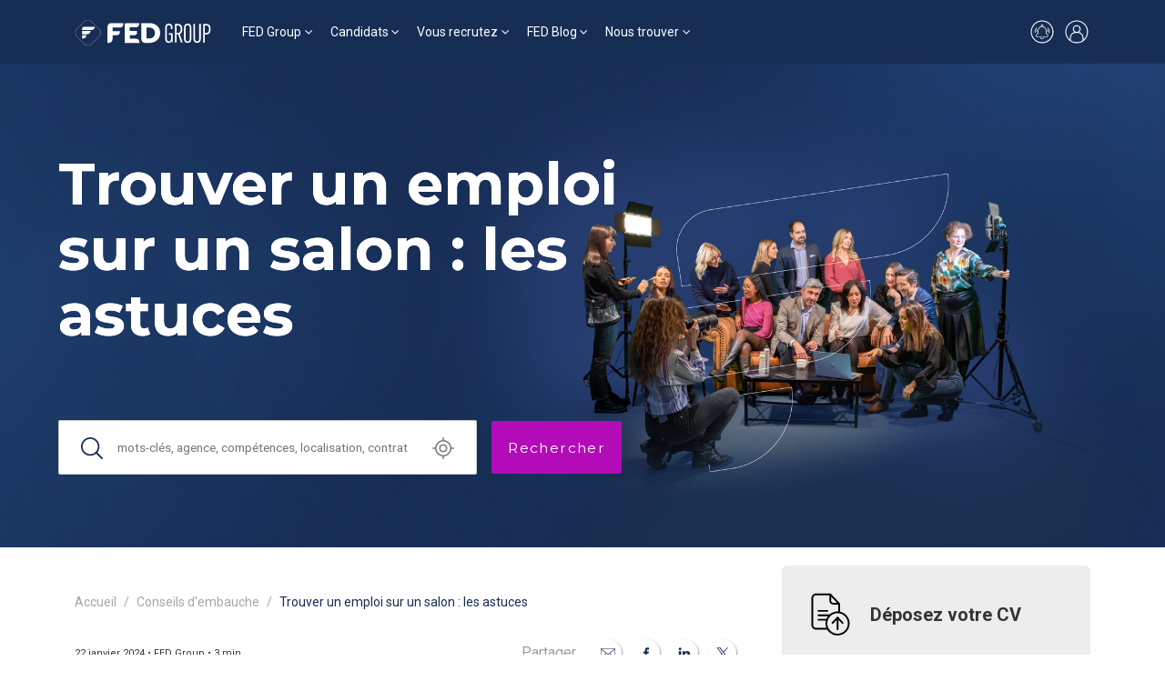

--- FILE ---
content_type: text/html; charset=utf-8
request_url: https://www.fed-group.fr/fed-group/conseils-embauche/trouver-un-emploi-sur-un-salon-les-astuces
body_size: 57326
content:
<!DOCTYPE html>
<html lang='fr'>
<head>
<meta content='gavX4u8RTcDFOAXO89q7Wc6198t9JiwEEpdCkuBreO8' name='google-site-verification'>
<meta content='text/html; charset=UTF-8' http-equiv='Content-Type'>
<meta content='width=device-width,initial-scale=1' name='viewport'>
<meta name="csrf-param" content="authenticity_token" />
<meta name="csrf-token" content="rU1brFrBjtlRhM-ihqNGcWlkqdQIBuedtbacO6JTRremek413rkMFBIJa9NTsI3nyttQVwO_6iNL1C90iJP0uw" />

<link href='https://fonts.googleapis.com' rel='preconnect'>
<link crossorigin='' href='https://fonts.gstatic.com' rel='preconnect'>
<link href='https://fonts.googleapis.com/css2?family=Montserrat:wght@100;300;400;500;600;700&amp;family=Roboto:wght@100;300;400;500;700&amp;display=swap' rel='stylesheet'>
<link rel="stylesheet" href="/assets/front-c7e96456a57255e2d3480e2841f01766e4e811f615c0b7dfdc125f6275d9af79.css" data-turbo-track="reload" />
<script src="/assets/front-d4091a92d2976aa49d46f0f738041e0458441f1472a331316155b3a66bb46879.js" data-turbo-track="reload" defer="defer"></script>
<link href='https://cdn.jsdelivr.net/npm/tom-select@2.3.1/dist/css/tom-select.bootstrap4.css' rel='stylesheet'>

<title>Trouver un emploi sur un salon : les astuces - Fed Construction</title>
<meta name="description" content="Quels sont les conseils à suivre pour trouver un emploi lors d’un salon ? Comment se mettre en valeur sans en faire trop ? - Fed Construction">
<link href='https://www.fed-group.fr/fed-group/conseils-embauche/trouver-un-emploi-sur-un-salon-les-astuces' rel='canonical'><meta content='' property='og:title'><meta content='' property='og:description'>
<meta content='' property='og:type'>
<meta content='https://www.fed-group.fr/fed-group/conseils-embauche/trouver-un-emploi-sur-un-salon-les-astuces' property='og:url'>
<meta content='' property='og:image'>
<meta content='' property='og:site_name'>

<link rel="icon" type="image/x-icon" href="/assets/favicon-70ec311c42cef15ca9e83f507415066db80cd6d111ec96d2345735de05c3d6d9.png" />

<script>
  window.recaptchaApiKey = "6Lcf92IqAAAAAK9-WwxzeceSQABZPOAbdUenKijI";
  
  (function(w,d,s, l, i) {
    w[l]=w[l]||[]
    w[l].push({'gtm.start': new Date().getTime(), event: 'gtm.js'});
    var f=d.getElementsByTagName(s)[0], j=d.createElement(s), dl=l!='dataLayer'?'&l='+l:'';
    j.async=true;j.src='https://www.googletagmanager.com/gtm.js?id='+i+dl;
    f.parentNode.insertBefore(j,f);
  })(window, document, 'script', 'dataLayer', "GTM-PJQCXRBV")
  
  piAId = '300162';
  piCId = '175096';
  piHostname = 'pi.pardot.com';
  
  function addPardot() {
    if (!document.getElementById('pardot')) {
      var s = document.createElement('script');
      s.id = 'pardot';
      s.type = 'text/javascript';
      s.src = ('https:' == document.location.protocol ? 'https://pi' : 'http://cdn') + '.pardot.com/pd.js';
      var c = document.getElementsByTagName('script')[0];
      c.parentNode.insertBefore(s, c);
    }
  }
  
  function removePardot() {
    document.querySelectorAll('script[src*="pardot.com"]').forEach(function (node) { node.remove(); });
    document.querySelectorAll('script[src*="recrutement.co"]').forEach(function (node) { node.remove(); });
  }
  
  window._axcb = window._axcb || [];
  window._axcb.push(function(axeptio) {
    axeptio.on('cookies:complete', function(choices) {
      choices.pardot ? addPardot() : removePardot();
    });
  });
  
  document.addEventListener('turbo:load', function() {
    if (axeptioSDK && axeptioSDK.userPreferencesManager.choices.pardot) {
      addPardot();
    }
  })
  
  // Keep Axeptio widget after navigation
  const axeptioInterval = window.setInterval(function () {
    if (document.querySelector('[src="https://static.axept.io/sdk.js"]')) {
      document.querySelector('[src="https://static.axept.io/sdk.js"]').setAttribute('data-turbo-track', 'reload')
      window.clearInterval(axeptioInterval)
    }
  }, 500)
</script>

</head>
<script>
  document.addEventListener('turbo:load', function() {
    document.querySelectorAll('.social_network').forEach(function(link) {
      link.addEventListener('click', function(event) {
      var gaScript = document.createElement('script');
      gaScript.innerHTML = `
        window.dataLayer = window.dataLayer || [];
        dataLayer.push({
          event: 'click_rs',
        });
      `;
      document.head.appendChild(gaScript);
      });
    });
    window.dataLayer = window.dataLayer || []
      dataLayer.push({
      event: 'profil',
      user: {
        profil: "lead"
      }
    });
  });
</script>

<body class='actualities show actualities' id='body'>
<script>
  window.dataLayer = window.dataLayer || []
    dataLayer.push({
    event: 'general',
    page_type: "Groupe FED"
  });
</script>
<script defer src='https://fed.intconv.kmblabs.com/app.js.gz'></script>
<link href='https://fed.intconv.kmblabs.com/app.css.gz' rel='stylesheet'>
<script type='application/ld+json'>
{"@context":"http://schema.org","@type":"Organization","name":"FED Group","url":"www.fed-group.fr","logo":"https://fedfrance-production.s3.eu-west-3.amazonaws.com/uploads/fed/brand/logo/77/logo-fed-group.svg","contactPoint":[{"@type":"ContactPoint","telephone":"01 40 82 74 60","contactType":"customer service"}],"sameAs":["https://www.linkedin.com/company/groupe-fed/"],"subOrganization":[{"@type":"Organization","name":"FED Business","url":"https://www.fed-group.fr/fed-business","logo":"https://fedfrance-production.s3.eu-west-3.amazonaws.com/uploads/fed/brand/logo/73/FED_BUSINESS_W.svg"},{"@type":"Organization","name":"FED Construction","url":"https://www.fed-group.fr/fed-construction","logo":"https://fedfrance-production.s3.eu-west-3.amazonaws.com/uploads/fed/brand/logo/63/FED_CONSTRUCTION_W.svg"},{"@type":"Organization","name":"FED Engineering","url":"https://www.fed-group.fr/fed-engineering","logo":"https://fedfrance-production.s3.eu-west-3.amazonaws.com/uploads/fed/brand/logo/67/FED_ENGEENERING_W.svg"},{"@type":"Organization","name":"FED Human","url":"https://www.fed-group.fr/fed-human","logo":"https://fedfrance-production.s3.eu-west-3.amazonaws.com/uploads/fed/brand/logo/69/FED_HUMAN_W.svg"},{"@type":"Organization","name":"FED Inside","url":"https://www.fed-group.fr/fed-inside","logo":"https://fedfrance-production.s3.eu-west-3.amazonaws.com/uploads/fed/brand/logo/64/FED_INSIDE_W.svg"},{"@type":"Organization","name":"FED Medical","url":"https://www.fed-group.fr/fed-medical","logo":"https://fedfrance-production.s3.eu-west-3.amazonaws.com/uploads/fed/brand/logo/70/FED_MEDICAL_W.svg"},{"@type":"Organization","name":"FED Office","url":"https://www.fed-group.fr/fed-office","logo":"https://fedfrance-production.s3.eu-west-3.amazonaws.com/uploads/fed/brand/logo/72/FED_OFFICE_W.svg"},{"@type":"Organization","name":"FED Real Estate","url":"https://www.fed-group.fr/fed-real-estate","logo":"https://fedfrance-production.s3.eu-west-3.amazonaws.com/uploads/fed/brand/logo/68/FED_REELESTATE_SIGN_W.png"},{"@type":"Organization","name":"FED Supply","url":"https://www.fed-group.fr/fed-supply","logo":"https://fedfrance-production.s3.eu-west-3.amazonaws.com/uploads/fed/brand/logo/65/FED_SUPPLY_W.svg"},{"@type":"Organization","name":"FED IT","url":"https://www.fed-group.fr/fed-it","logo":"https://fedfrance-production.s3.eu-west-3.amazonaws.com/uploads/fed/brand/logo/74/FED_IT_W.svg"},{"@type":"Organization","name":"FED Finance","url":"https://www.fed-group.fr/fed-finance","logo":"https://fedfrance-production.s3.eu-west-3.amazonaws.com/uploads/fed/brand/logo/66/FED_FINANCE_W.svg"},{"@type":"Organization","name":"FED Group","url":"https://www.fed-group.fr/fed-group","logo":"https://fedfrance-production.s3.eu-west-3.amazonaws.com/uploads/fed/brand/logo/77/logo-fed-group.svg"},{"@type":"Organization","name":"FED Legal","url":"https://www.fed-group.fr/fed-legal","logo":"https://fedfrance-production.s3.eu-west-3.amazonaws.com/uploads/fed/brand/logo/75/FED_LEGAL_W.svg"},{"@type":"Organization","name":"FED Transition","url":"https://www.fed-group.fr/fed-transition","logo":"https://fedfrance-production.s3.eu-west-3.amazonaws.com/uploads/fed/brand/logo/71/FED_TRANSITION_W.svg"}]}
</script>
<nav class='navbar navbar-expand-md z-3 header-navbar' style='background-color:#162d54'>
<div class='container-lg'>
<a class='navbar-brand me-0 me-md-2 me-lg-4 p-0' href='/'>
<img alt="logo" height="" width="" class="" style="width: 150px; height: 30px;" src="https://fedfrance-production.s3.eu-west-3.amazonaws.com/uploads/fed/brand/logo/77/header_logo-fed-group.svg" />
</a>
<div class='navbar-collapse d-none'>
<ul class='navbar-nav mb-2 mb-md-0' role='tablist'>
<li class='nav-item dropdown has-megamenu'>
<a class='nav-link dropdown-toggle' data-bs-toggle='dropdown' href='#'>FED Group</a>
<div class='dropdown-menu megamenu' role='menu'>
<div class='container-md'>
<div class='row'>
<div class='col-12 col-md-3'>
<span>L&#39;univers FED Group</span>
<ul class='navbar-nav important flex-column'>
<li class='nav-item'>
<a class='nav-link' href='https://www.fed-group.fr/qui-sommes-nous'>Qui sommes-nous ?</a>
</li>


<li class='nav-item'>
<a class='nav-link' href='https://www.fed-group.fr/nos-engagements'>Nos engagements, nos convictions</a>
</li>

<li class='nav-item'>
<a class='nav-link' href='https://www.fed-group.fr/rse-engagement'>Démarche RSE</a>
</li>


<li class='nav-item'>
<a class='nav-link' href='/contact'>
Nous contacter
</a>
</li>

<li class='nav-item'>
<a class='nav-link' href='/reseau-recruteurs-independants-fed'>
Salariés ou indépendants
</a>
</li>

</ul>
</div>
<div class='col-12 col-md-9'>
<span>Nos entités spécialisées FED Group</span>
<div class='row mt-1'>
<div class='col-8 col-md'>
<ul class='navbar-nav brands flex-column'>
<li class='nav-item'>
<a class='nav-link' href='/fed-business'>
<div class='brand-color' style='background-color: #007aff;'></div>
FED Business
</a>
</li>

<li class='nav-item'>
<a class='nav-link' href='/fed-construction'>
<div class='brand-color' style='background-color: #fca400;'></div>
FED Construction
</a>
</li>

<li class='nav-item'>
<a class='nav-link' href='/fed-engineering'>
<div class='brand-color' style='background-color: #00d3c7;'></div>
FED Engineering
</a>
</li>

<li class='nav-item'>
<a class='nav-link' href='/fed-human'>
<div class='brand-color' style='background-color: #3490a1;'></div>
FED Human
</a>
</li>

</ul>
</div>
<div class='col-8 col-md'>
<ul class='navbar-nav brands flex-column'>
<li class='nav-item'>
<a class='nav-link' href='/fed-medical'>
<div class='brand-color' style='background-color: #00b700;'></div>
FED Medical
</a>
</li>

<li class='nav-item'>
<a class='nav-link' href='/fed-office'>
<div class='brand-color' style='background-color: #f10054;'></div>
FED Office
</a>
</li>

<li class='nav-item'>
<a class='nav-link' href='/fed-supply'>
<div class='brand-color' style='background-color: #bc9367;'></div>
FED Supply
</a>
</li>

<li class='nav-item'>
<a class='nav-link' href='/fed-it'>
<div class='brand-color' style='background-color: #00ceff;'></div>
FED IT
</a>
</li>

</ul>
</div>
<div class='col-8 col-md'>
<ul class='navbar-nav brands flex-column'>
<li class='nav-item'>
<a class='nav-link' href='/fed-finance'>
<div class='brand-color' style='background-color: #86c800;'></div>
FED Finance
</a>
</li>

<li class='nav-item'>
<a class='nav-link' href='/fed-legal'>
<div class='brand-color' style='background-color: #bb005e;'></div>
FED Legal
</a>
</li>

</ul>
</div>
<div class='col-8 col-md'>
<ul class='navbar-nav brands flex-column'>
<li class='nav-item'>
<a class='nav-link' href='/fed-inside'>
<div class='brand-color' style='background-color: #ff0034;'></div>
FED Inside
</a>
</li>

<li class='nav-item'>
<a class='nav-link' href='/fed-transition'>
<div class='brand-color' style='background-color: #0087cc;'></div>
FED Transition
</a>
</li>

<li class='nav-item'>
<a class='nav-link' href='https://www.fedafrica.com/'>
<div class='brand-color' style='background-color: #FF8500;'></div>
FED Africa
</a>
</li>

</ul>
</div>
</div>
</div>
</div>
</div>

</div>
</li>
<li class='nav-item dropdown has-megamenu'>
<a class='nav-link dropdown-toggle' data-bs-toggle='dropdown' href='#'>Candidats</a>
<div class='dropdown-menu megamenu' role='menu'>
<div class='container-md'>
<div class='row'>
<div class='col-12 col-md-3'>
<span>Recherche d’emploi</span>
<ul class='navbar-nav important flex-column'>
<li class='nav-item'>
<a class='nav-link' href='/offres'>
Parcourez nos offres
</a>
</li>



<li class='nav-item'>
<a class='nav-link' href='/candidature-spontanee'>
Candidature spontanée
</a>
</li>

<li class='nav-item'>
<a class='nav-link' href='/reseau-recruteurs-independants-fed'>
Salariés ou indépendants
</a>
</li>

</ul>
</div>
<div class='col-12 col-md-3'>
<span>Nous rejoindre</span>
<ul class='navbar-nav important flex-column'>
<li class='nav-item'>
<a class='nav-link' href='/rejoindre-fed-group-salarie'>
Salariés
</a>
</li>

<li class='nav-item'>
<a class='nav-link' href='rejoindre-fed-group-consultant-independant'>
Consultants Indépendants
</a>
</li>

</ul>
</div>
<div class='col-12 col-md-3'>
<span>Interim</span>
<ul class='navbar-nav flex-column'>
<li class='nav-item'>
<a class='nav-link' href='https://www.fed-group.fr/process-fed-interimaire'>Process Fed / Intérimaires</a>
</li>

<li class='nav-item'>
<a class='nav-link' href='https://www.fed-group.fr/interimaire'>Je suis intérimaire</a>
</li>

</ul>
</div>
<div class='col-12 col-md-3'>
<a class="btn btn-outline-secondary" href="/fed-transition">Je suis manager de transition</a>
</div>
</div>
</div>

</div>
</li>
<li class='nav-item dropdown has-megamenu'>
<a class='nav-link dropdown-toggle' data-bs-toggle='dropdown' href='#'>Vous recrutez</a>
<div class='dropdown-menu megamenu' role='menu'>
<div class='container-md'>
<div class='row'>
<div class='col-12 col-md-3'>
<span>Trouvez un candidat</span>
<ul class='navbar-nav important flex-column'>
<li class='nav-item'>
<a class='nav-link' href='https://www.fed-group.fr/fed-group/notre-methodologie'>Process et méthode</a>
</li>



<li class='nav-item'>
<a class='nav-link' href='https://www.fed-group.fr/nos-outils'>Nos outils</a>
</li>

<li class='nav-item'>
<a class='nav-link' href='/nous-confier-un-poste'>
Nous confier un poste
</a>
</li>

</ul>
</div>
<div class='col-12 col-md-3'>
<span>Interim</span>
<ul class='navbar-nav flex-column'>
<li class='nav-item'>
<a class='nav-link' href='https://www.fed-group.fr/process-fed-interim'>Process Fed / Recruteurs</a>
</li>

<li class='nav-item'>
<a class='nav-link' href='https://www.fed-group.fr/interim'>Je recrute en intérim</a>
</li>

</ul>
</div>
<div class='col-12 col-md-6'>
<a class="btn btn-outline-secondary mb-4" href="/nous-confier-un-poste">Je recherche un manager de transition</a>
<br>
<a class="btn btn-outline-secondary" href="/nous-confier-un-poste">Je souhaite accueillir un recruteur RPO</a>
</div>
</div>
</div>

</div>
</li>
<li class='nav-item dropdown has-megamenu'>
<a class='nav-link dropdown-toggle' data-bs-toggle='dropdown' href='#'>FED Blog</a>
<div class='dropdown-menu megamenu' role='menu'>
<div class='container-md'>
<div class='row'>
<div class='col-12 col-md-9 separator-right'>
<span>Dernières actus FED Group</span>
<div class='row'>
<div class='col-12 col-md-6'>
<a href="/fed-group/actualites-fed/palmares-les-echos-meilleurs-cabinets-de-recrutement"><div class='news-item showcase'>
<img alt="" title="Classement 2026 Les Echos - Les meilleurs cabinets de recrutement" class="img-fluid" height="" width="" src="https://fedfrance-production.s3.eu-west-3.amazonaws.com/uploads/fed/gallery_item/file/2943/showcase_les_echos_Une.JPG" />

<div class='d-flex flex-column'>
<div class='d-flex align-items-center justify-content-between'>
<span>25 décembre 2025</span>
</div>
<strong>Le palmarès 2026 des 300 meilleurs cabinets de recrutement par Les Echos</strong>
</div>
</div>
</a></div>
<div class='col-12 col-md-6'>
<a href="/fed-group/actualites-fed/cdd-pour-motif-de-reconversion-janvier-2026"><div class='news-item'>
<img alt="" title="CDD pour reconversion" class="object-fit-cover" height="" width="" src="https://fedfrance-production.s3.eu-west-3.amazonaws.com/uploads/fed/gallery_item/file/2942/thumb_CHANGE.png" />

<div class='d-flex flex-column'>
<strong>CDD pour motif de reconversion : ce que les candidats doivent savoir</strong>
</div>
</div>
</a><a href="/fed-group/nos-podcasts/comment-aborder-les-augmentations-salariales-lors-des-entretiens-de-fin-d-annee-nos-cles-de-succes"><div class='news-item'>
<img alt="Vignette-article-fed-group" title="Vignette-article-fed-group" class="object-fit-cover" height="" width="" src="https://fedfrance-production.s3.eu-west-3.amazonaws.com/uploads/fed/gallery_item/file/2313/thumb_Vignette-article-fed-group-1.jpg" />

<div class='d-flex flex-column'>
<strong>Comment aborder les augmentations salariales lors des entretiens de fin d’année ? Nos clés de succès</strong>
</div>
</div>
</a><a href="/fed-group/actualites-fed/devenir-recruteur-independant-fed-group-la-faq"><div class='news-item'>
<img alt="Vignette-article-fed-group" title="Vignette-article-fed-group" class="object-fit-cover" height="" width="" src="https://fedfrance-production.s3.eu-west-3.amazonaws.com/uploads/fed/gallery_item/file/2313/thumb_Vignette-article-fed-group-1.jpg" />

<div class='d-flex flex-column'>
<strong>Devenir recruteur indépendant Fed Group : la FAQ</strong>
</div>
</div>
</a></div>
</div>
</div>
<div class='col-12 col-md-3'>
<span>L&#39;univers FED Group</span>
<ul class='navbar-nav flex-column'>
<li class='nav-item'>
<a class='nav-link' href='/fed-group/conseils-embauche'>
Conseils d&#39;embauche
</a>
</li>

<li class='nav-item'>
<a class='nav-link' href='/fed-group/conseils-interim'>
Conseils interim
</a>
</li>

<li class='nav-item'>
<a class='nav-link' href='/fed-group/etudes'>
Etudes, baromètre et rémunération
</a>
</li>

<li class='nav-item'>
<a class='nav-link' href='/fed-group/videos-webinars'>
Vidéos et Webinars
</a>
</li>

<li class='nav-item'>
<a class='nav-link' href='/fed-group/nos-podcasts'>
Podcast - Voix de recruteurs
</a>
</li>

<li class='nav-item'>
<a class='nav-link' href='/fed-group/temoignages'>
Témoignages
</a>
</li>

<li class='nav-item'>
<a class='nav-link' href='/fed-group/actualites-fed'>
Actualités Fed
</a>
</li>

</ul>
</div>
</div>
</div>

</div>
</li>
<li class='nav-item dropdown has-megamenu'>
<a class='nav-link dropdown-toggle' data-bs-toggle='dropdown' href='#'>Nous trouver</a>
<div class='dropdown-menu megamenu' role='menu'>
<div class='container-md'>
<div class='row'>
<div class='col-12 col-md-6'>
<span>
Bureaux
FED Group
</span>
<div class='row'>
<div class='col-6 col-md-6'>
<ul class='navbar-nav important flex-column'>

<li class='nav-item'>
<a class='nav-link' href='/bureaux-fed'>
Nos bureaux en France
</a>
</li>

<li class='nav-item'>
<a class='nav-link' href='/implantations-fed'>
Nos bureaux internationaux
</a>
</li>

</ul>
</div>
</div>
</div>
</div>
</div>

</div>
</li>
</ul>
</div>
<div class='d-flex align-items-center'>
<a class='d-none d-md-block me-2' href='/creer-une-alerte'>
<svg fill='none' height='30' viewbox='0 0 30 30' width='30' xmlns='http://www.w3.org/2000/svg'>
<path d='M20.5 17.25C20.25 17.15 20.05 16.95 19.9 16.7C19.75 16.45 19.7 16.2 19.7 15.95V13.65C19.7 12.6 19.35 11.55 18.7 10.7C18.05 9.85005 17.15 9.25005 16.1 9.00005C16.3 8.75005 16.35 8.50005 16.35 8.20005C16.35 7.70005 16.1 7.25005 15.65 7.05005C15.25 6.80005 14.7 6.80005 14.3 7.05005C13.9 7.30005 13.6 7.75005 13.6 8.20005C13.6 8.50005 13.7 8.75005 13.85 9.00005C12.8 9.25005 11.9 9.80005 11.25 10.65C10.6 11.5 10.25 12.5 10.25 13.55V16C10.25 16.25 10.15 16.55 10.05 16.75C9.94999 16.95 9.69999 17.15 9.44999 17.3C9.09999 17.45 8.79999 17.75 8.59999 18.05C8.39999 18.4 8.29999 18.75 8.29999 19.15C8.29999 19.65 8.49999 20.15 8.84999 20.5C9.19999 20.85 9.69999 21.05 10.2 21.05H12.6C12.7 21.8 13.2 22.45 13.85 22.8C14.55 23.15 15.35 23.15 16 22.8C16.7 22.45 17.15 21.8 17.25 21.05H19.65C20.15 21.05 20.65 20.85 21 20.5C21.35 20.15 21.55 19.65 21.55 19.15C21.55 18.75 21.45 18.35 21.25 18.05C21.15 17.7 20.85 17.45 20.5 17.25ZM15 7.55005C15.2 7.55005 15.35 7.60005 15.5 7.75005C15.65 7.90005 15.7 8.05005 15.7 8.25005C15.7 8.45005 15.65 8.60005 15.5 8.75005C15.35 8.90005 15.2 8.95005 15 8.95005C14.8 8.95005 14.65 8.90005 14.5 8.75005C14.35 8.60005 14.3 8.45005 14.3 8.25005C14.3 8.05005 14.35 7.90005 14.5 7.75005C14.65 7.60005 14.8 7.55005 15 7.55005ZM15 22.45C14.6 22.45 14.25 22.3 13.95 22.05C13.65 21.8 13.45 21.45 13.35 21.1H16.65C16.55 21.5 16.35 21.85 16.05 22.05C15.75 22.3 15.4 22.45 15 22.45ZM19.75 20.4H10.25C9.89999 20.4 9.59999 20.25 9.34999 20.05C9.14999 19.8 8.99999 19.5 8.99999 19.15C8.99999 18.9 9.09999 18.6 9.19999 18.4C9.34999 18.15 9.54999 18 9.79999 17.9C10.15 17.75 10.45 17.45 10.65 17.1C10.85 16.75 10.95 16.4 10.95 16V13.6C10.95 12.55 11.35 11.5 12.1 10.75C12.85 10 13.85 9.60005 14.95 9.60005C15 9.60005 15.1 9.60005 15.15 9.60005C16.2 9.65005 17.15 10.15 17.9 10.9C18.6 11.65 19 12.7 19 13.75V16C19 16.4 19.1 16.8 19.3 17.1C19.5 17.45 19.8 17.7 20.15 17.85C20.4 17.95 20.6 18.15 20.75 18.35C20.9 18.6 20.95 18.85 20.95 19.1C20.95 19.45 20.8 19.75 20.6 20C20.4 20.3 20.05 20.4 19.75 20.4Z' fill='white'></path>
<path d='M7.44999 16.2999C7.49999 16.2999 7.54999 16.2999 7.59999 16.2499C7.74999 16.1999 7.85 15.9999 7.8 15.7999C7.45 14.9499 7.4 13.9999 7.65 13.1499C7.9 12.2499 8.44999 11.4999 9.14999 10.9499C9.29999 10.8499 9.34999 10.6499 9.19999 10.4999C9.09999 10.3499 8.89999 10.2999 8.74999 10.4499C7.89999 11.0999 7.24999 11.9499 6.99999 12.9999C6.69999 13.9999 6.79999 15.0999 7.19999 16.0999C7.19999 16.2499 7.29999 16.2999 7.44999 16.2999Z' fill='white'></path>
<path d='M21.3 10.45C21.15 10.35 20.95 10.4 20.85 10.55C20.75 10.7 20.75 10.9 20.9 11C21.65 11.55 22.15 12.3 22.4 13.2C22.65 14.1 22.6 15 22.25 15.85C22.2 16 22.25 16.2 22.45 16.3C22.5 16.3 22.55 16.35 22.6 16.35C22.75 16.35 22.85 16.25 22.9 16.15C23.3 15.15 23.4 14.1 23.1 13.05C22.8 12 22.15 11.1 21.3 10.45Z' fill='white'></path>
<path d='M9.45 12.35C9.4 12.3 9.3 12.3 9.2 12.3C9.1 12.3 9.05 12.35 9 12.45C8.25 13.6 8.6 15.05 8.6 15.1C8.65 15.25 8.75 15.35 8.95 15.35C9 15.35 9 15.35 9.05 15.35C9.15 15.35 9.2 15.25 9.25 15.2C9.3 15.1 9.3 15.05 9.3 14.95C9.3 14.95 9 13.75 9.6 12.85C9.65 12.8 9.65 12.7 9.65 12.6C9.6 12.5 9.55 12.4 9.45 12.35Z' fill='white'></path>
<path d='M20.55 12.3502C20.5 12.4002 20.4 12.5002 20.4 12.5502C20.4 12.6502 20.4 12.7502 20.45 12.8002C21.05 13.6502 20.75 14.9002 20.75 14.9002C20.7 15.1002 20.8 15.2502 21 15.3002C21.05 15.3002 21.05 15.3002 21.1 15.3002C21.25 15.3002 21.4 15.2002 21.45 15.0502C21.45 15.0002 21.8 13.5502 21.05 12.4002C20.9 12.3002 20.7 12.2502 20.55 12.3502Z' fill='white'></path>
<path d='M15 2.5C12.4 2.5 9.8 3.35 7.7 4.85C5.55 6.4 4 8.55 3.15 11.05C2.3 13.55 2.3 16.25 3.1 18.75C3.9 21.25 5.45 23.45 7.55 25L7.75 25.15C9.85 26.65 12.4 27.5 15 27.5C15.5 27.5 16 27.45 16.45 27.4C16.95 27.35 17.4 27.25 17.9 27.15C18.8 26.95 19.65 26.65 20.45 26.25C21.1 25.95 21.7 25.6 22.25 25.2L22.45 25.05C24.55 23.5 26.1 21.3 26.9 18.8C27.7 16.3 27.65 13.6 26.85 11.1C26 8.6 24.45 6.45 22.3 4.9C20.2 3.35 17.6 2.5 15 2.5ZM21.4 24.45L21.3 24.5L21.1 24.6L20.9 24.7L20.7 24.8L20.5 24.9L20.3 25L20.1 25.1L20 25.25L19.8 25.35L19.6 25.45L19.4 25.55L19.2 25.65L19 25.7L18.8 25.75L18.6 25.8L18.4 25.85L18.2 25.9L18 26.05L17.8 26.1L17.6 26.15L17.35 26.2L17.15 26.25L16.9 26.3L16.7 26.35L16.5 26.3H16.3H16.05H15.85H15.55H15.4H15H14.55H14.4H14.1H13.9H13.65H13.45L13.2 26.25L13 26.2L12.75 26.15L12.55 26.1L12.3 26.05L12.1 26L11.9 25.95L11.75 26L11.55 25.9L11.35 25.85L11.15 25.8L10.95 25.75L10.75 25.65L10.55 25.55L10.35 25.45L10.15 25.35L9.95 25.25L9.75 25.15L9.55 25.05L9.35 24.95L9.15 24.85L8.95 24.75L8.75 24.65L8.65 24.5L8.6 24.45L7.5 23.65C5.75 22.15 4.5 20.1 3.9 17.85C3.35 15.6 3.45 13.2 4.25 11C5.05 8.8 6.55 6.95 8.45 5.6C10.35 4.25 12.65 3.55 14.95 3.55C17.25 3.55 19.55 4.25 21.45 5.6C23.35 6.95 24.85 8.8 25.65 11C26.45 13.2 26.6 15.55 26 17.85C25.4 20.1 24.15 22.15 22.4 23.65' fill='white'></path>
</svg>
</a>
<a href="/connexion"><svg fill='none' height='30' viewbox='0 0 30 30' width='30' xmlns='http://www.w3.org/2000/svg'>
<path d='M15 2.5C12.4 2.5 9.8 3.35 7.7 4.85C5.55 6.4 4 8.55 3.15 11.05C2.3 13.55 2.3 16.25 3.1 18.75C3.9 21.25 5.45 23.45 7.55 25L7.75 25.15C9.85 26.65 12.4 27.5 15 27.5C15.5 27.5 16 27.45 16.45 27.4C16.95 27.35 17.4 27.25 17.9 27.15C18.8 26.95 19.65 26.65 20.45 26.25C21.1 25.95 21.7 25.6 22.25 25.2L22.45 25.05C24.55 23.5 26.1 21.3 26.9 18.8C27.7 16.3 27.65 13.6 26.85 11.1C26 8.6 24.45 6.45 22.3 4.9C20.2 3.35 17.6 2.5 15 2.5ZM21.4 24.45L21.3 24.5L21.1 24.6L20.9 24.7L20.7 24.8L20.5 24.9L20.3 25L20.1 25.1L20 25.25L19.8 25.35L19.6 25.45L19.4 25.55L19.2 25.65L19 25.7L18.8 25.75L18.6 25.8L18.4 25.85L18.2 25.9L18 26.05L17.8 26.1L17.6 26.15L17.35 26.2L17.15 26.25L16.9 26.3L16.7 26.35L16.5 26.3H16.3H16.05H15.85H15.55H15.4H15H14.55H14.4H14.1H13.9H13.65H13.45L13.2 26.25L13 26.2L12.75 26.15L12.55 26.1L12.3 26.05L12.1 26L11.9 25.95L11.75 26L11.55 25.9L11.35 25.85L11.15 25.8L10.95 25.75L10.75 25.65L10.55 25.55L10.35 25.45L10.15 25.35L9.95 25.25L9.75 25.15L9.55 25.05L9.35 24.95L9.15 24.85L8.95 24.75L8.75 24.65L8.65 24.5L8.6 24.45V21.55C8.6 20.15 9.15 18.8 10.15 17.8C11.15 16.8 12.5 16.25 13.9 16.25H16.05C17.45 16.25 18.8 16.8 19.8 17.8C20.8 18.8 21.35 20.15 21.35 21.55L21.4 24.45ZM11.8 11.95C11.8 11.1 12.15 10.3 12.75 9.7C13.35 9.1 14.15 8.75 15 8.75C15.85 8.75 16.65 9.1 17.25 9.7C17.85 10.3 18.2 11.1 18.2 11.95C18.2 12.8 17.85 13.6 17.25 14.2C16.65 14.8 15.85 15.15 15 15.15C14.15 15.15 13.35 14.8 12.75 14.2C12.15 13.65 11.8 12.8 11.8 11.95ZM22.45 23.65V21.55C22.45 20.1 21.95 18.75 21.1 17.6C20.2 16.45 19 15.7 17.6 15.35C18.55 14.65 19.15 13.55 19.25 12.35C19.35 11.15 18.95 10 18.15 9.1C17.35 8.2 16.2 7.7 15 7.7C13.8 7.7 12.65 8.2 11.85 9.1C11.05 10 10.65 11.15 10.75 12.35C10.85 13.55 11.45 14.65 12.4 15.35C11 15.7 9.75 16.5 8.9 17.6C8 18.75 7.55 20.1 7.55 21.55V23.65C5.8 22.15 4.55 20.1 3.95 17.85C3.35 15.6 3.45 13.2 4.25 11C5.05 8.8 6.55 6.95 8.45 5.6C10.35 4.25 12.65 3.55 14.95 3.55C17.25 3.55 19.55 4.25 21.45 5.6C23.35 6.95 24.85 8.8 25.65 11C26.45 13.2 26.6 15.55 26 17.85C25.5 20.1 24.2 22.1 22.45 23.65Z' fill='white'></path>
</svg>
</a><button aria-controls='navbarToggler' aria-expanded='false' aria-label='Toggle navigation' class='navbar-toggler collapsed' data-bs-target='#navbarToggler' data-bs-toggle='collapse' type='button'>
<span class='navbar-toggler-icon'></span>
</button>
</div>
</div>
</nav>
<div class='collapse mobile-navbar d-md-none z-3 overflow-y-scroll' id='navbarToggler'>
<div class='d-flex justify-content-end'>
<button aria-controls='navbarToggler' aria-expanded='false' aria-label='Toggle navigation' class='navbar-toggler collapsed z-3' data-bs-target='#navbarToggler' data-bs-toggle='collapse' type='button'>
<span class='navbar-toggler-icon'></span>
</button>
</div>
<div class='mobile-navbar-content'>
<div class='accordion' id='mobileNavAccordion'>
<div class='accordion-item'>
<div class='accordion-header'>
<button aria-controls='flushMobileNavcollapseOne' aria-expanded='false' class='accordion-button collapsed' data-bs-target='#flushMobileNavcollapseOne' data-bs-toggle='collapse' type='button'>
FED Group
</button>
</div>
<div class='accordion-collapse collapse' data-bs-parent='#mobileNavAccordion' id='flushMobileNavcollapseOne'>
<div class='accordion-body'>
<div class='megamenu'>
<div class='container-md'>
<div class='row'>
<div class='col-12 col-md-3'>
<span>L&#39;univers FED Group</span>
<ul class='navbar-nav important flex-column'>
<li class='nav-item'>
<a class='nav-link' href='https://www.fed-group.fr/qui-sommes-nous'>Qui sommes-nous ?</a>
</li>


<li class='nav-item'>
<a class='nav-link' href='https://www.fed-group.fr/nos-engagements'>Nos engagements, nos convictions</a>
</li>

<li class='nav-item'>
<a class='nav-link' href='https://www.fed-group.fr/rse-engagement'>Démarche RSE</a>
</li>


<li class='nav-item'>
<a class='nav-link' href='/contact'>
Nous contacter
</a>
</li>

<li class='nav-item'>
<a class='nav-link' href='/reseau-recruteurs-independants-fed'>
Salariés ou indépendants
</a>
</li>

</ul>
</div>
<div class='col-12 col-md-9'>
<span>Nos entités spécialisées FED Group</span>
<div class='row mt-1'>
<div class='col-8 col-md'>
<ul class='navbar-nav brands flex-column'>
<li class='nav-item'>
<a class='nav-link' href='/fed-business'>
<div class='brand-color' style='background-color: #007aff;'></div>
FED Business
</a>
</li>

<li class='nav-item'>
<a class='nav-link' href='/fed-construction'>
<div class='brand-color' style='background-color: #fca400;'></div>
FED Construction
</a>
</li>

<li class='nav-item'>
<a class='nav-link' href='/fed-engineering'>
<div class='brand-color' style='background-color: #00d3c7;'></div>
FED Engineering
</a>
</li>

<li class='nav-item'>
<a class='nav-link' href='/fed-human'>
<div class='brand-color' style='background-color: #3490a1;'></div>
FED Human
</a>
</li>

</ul>
</div>
<div class='col-8 col-md'>
<ul class='navbar-nav brands flex-column'>
<li class='nav-item'>
<a class='nav-link' href='/fed-medical'>
<div class='brand-color' style='background-color: #00b700;'></div>
FED Medical
</a>
</li>

<li class='nav-item'>
<a class='nav-link' href='/fed-office'>
<div class='brand-color' style='background-color: #f10054;'></div>
FED Office
</a>
</li>

<li class='nav-item'>
<a class='nav-link' href='/fed-supply'>
<div class='brand-color' style='background-color: #bc9367;'></div>
FED Supply
</a>
</li>

<li class='nav-item'>
<a class='nav-link' href='/fed-it'>
<div class='brand-color' style='background-color: #00ceff;'></div>
FED IT
</a>
</li>

</ul>
</div>
<div class='col-8 col-md'>
<ul class='navbar-nav brands flex-column'>
<li class='nav-item'>
<a class='nav-link' href='/fed-finance'>
<div class='brand-color' style='background-color: #86c800;'></div>
FED Finance
</a>
</li>

<li class='nav-item'>
<a class='nav-link' href='/fed-legal'>
<div class='brand-color' style='background-color: #bb005e;'></div>
FED Legal
</a>
</li>

</ul>
</div>
<div class='col-8 col-md'>
<ul class='navbar-nav brands flex-column'>
<li class='nav-item'>
<a class='nav-link' href='/fed-inside'>
<div class='brand-color' style='background-color: #ff0034;'></div>
FED Inside
</a>
</li>

<li class='nav-item'>
<a class='nav-link' href='/fed-transition'>
<div class='brand-color' style='background-color: #0087cc;'></div>
FED Transition
</a>
</li>

<li class='nav-item'>
<a class='nav-link' href='https://www.fedafrica.com/'>
<div class='brand-color' style='background-color: #FF8500;'></div>
FED Africa
</a>
</li>

</ul>
</div>
</div>
</div>
</div>
</div>

</div>
</div>
</div>
</div>
<div class='accordion-item'>
<div class='accordion-header'>
<button aria-controls='flushMobileNavcollapseTwo' aria-expanded='false' class='accordion-button collapsed' data-bs-target='#flushMobileNavcollapseTwo' data-bs-toggle='collapse' type='button'>
Candidats
</button>
</div>
<div class='accordion-collapse collapse' data-bs-parent='#mobileNavAccordion' id='flushMobileNavcollapseTwo'>
<div class='accordion-body'>
<div class='megamenu'>
<div class='container-md'>
<div class='row'>
<div class='col-12 col-md-3'>
<span>Recherche d’emploi</span>
<ul class='navbar-nav important flex-column'>
<li class='nav-item'>
<a class='nav-link' href='/offres'>
Parcourez nos offres
</a>
</li>



<li class='nav-item'>
<a class='nav-link' href='/candidature-spontanee'>
Candidature spontanée
</a>
</li>

<li class='nav-item'>
<a class='nav-link' href='/reseau-recruteurs-independants-fed'>
Salariés ou indépendants
</a>
</li>

</ul>
</div>
<div class='col-12 col-md-3'>
<span>Nous rejoindre</span>
<ul class='navbar-nav important flex-column'>
<li class='nav-item'>
<a class='nav-link' href='/rejoindre-fed-group-salarie'>
Salariés
</a>
</li>

<li class='nav-item'>
<a class='nav-link' href='rejoindre-fed-group-consultant-independant'>
Consultants Indépendants
</a>
</li>

</ul>
</div>
<div class='col-12 col-md-3'>
<span>Interim</span>
<ul class='navbar-nav flex-column'>
<li class='nav-item'>
<a class='nav-link' href='https://www.fed-group.fr/process-fed-interimaire'>Process Fed / Intérimaires</a>
</li>

<li class='nav-item'>
<a class='nav-link' href='https://www.fed-group.fr/interimaire'>Je suis intérimaire</a>
</li>

</ul>
</div>
<div class='col-12 col-md-3'>
<a class="btn btn-outline-secondary" href="/fed-transition">Je suis manager de transition</a>
</div>
</div>
</div>

</div>
</div>
</div>
</div>
<div class='accordion-item'>
<div class='accordion-header'>
<button aria-controls='flushMobileNavcollapseThree' aria-expanded='false' class='accordion-button collapsed' data-bs-target='#flushMobileNavcollapseThree' data-bs-toggle='collapse' type='button'>
Vous recrutez
</button>
</div>
<div class='accordion-collapse collapse' data-bs-parent='#mobileNavAccordion' id='flushMobileNavcollapseThree'>
<div class='accordion-body'>
<div class='megamenu'>
<div class='container-md'>
<div class='row'>
<div class='col-12 col-md-3'>
<span>Trouvez un candidat</span>
<ul class='navbar-nav important flex-column'>
<li class='nav-item'>
<a class='nav-link' href='https://www.fed-group.fr/fed-group/notre-methodologie'>Process et méthode</a>
</li>



<li class='nav-item'>
<a class='nav-link' href='https://www.fed-group.fr/nos-outils'>Nos outils</a>
</li>

<li class='nav-item'>
<a class='nav-link' href='/nous-confier-un-poste'>
Nous confier un poste
</a>
</li>

</ul>
</div>
<div class='col-12 col-md-3'>
<span>Interim</span>
<ul class='navbar-nav flex-column'>
<li class='nav-item'>
<a class='nav-link' href='https://www.fed-group.fr/process-fed-interim'>Process Fed / Recruteurs</a>
</li>

<li class='nav-item'>
<a class='nav-link' href='https://www.fed-group.fr/interim'>Je recrute en intérim</a>
</li>

</ul>
</div>
<div class='col-12 col-md-6'>
<a class="btn btn-outline-secondary mb-4" href="/nous-confier-un-poste">Je recherche un manager de transition</a>
<br>
<a class="btn btn-outline-secondary" href="/nous-confier-un-poste">Je souhaite accueillir un recruteur RPO</a>
</div>
</div>
</div>

</div>
</div>
</div>
</div>
<div class='accordion-item'>
<div class='accordion-header'>
<button aria-controls='flushMobileNavcollapseFour' aria-expanded='false' class='accordion-button collapsed' data-bs-target='#flushMobileNavcollapseFour' data-bs-toggle='collapse' type='button'>
FED Blog
</button>
</div>
<div class='accordion-collapse collapse' data-bs-parent='#mobileNavAccordion' id='flushMobileNavcollapseFour'>
<div class='accordion-body'>
<div class='megamenu'>
<div class='container-md'>
<div class='row'>
<div class='col-12 col-md-9 separator-right'>
<span>Dernières actus FED Group</span>
<div class='row'>
<div class='col-12 col-md-6'>
<a href="/fed-group/actualites-fed/palmares-les-echos-meilleurs-cabinets-de-recrutement"><div class='news-item showcase'>
<img alt="" title="Classement 2026 Les Echos - Les meilleurs cabinets de recrutement" class="img-fluid" height="" width="" src="https://fedfrance-production.s3.eu-west-3.amazonaws.com/uploads/fed/gallery_item/file/2943/showcase_les_echos_Une.JPG" />

<div class='d-flex flex-column'>
<div class='d-flex align-items-center justify-content-between'>
<span>25 décembre 2025</span>
</div>
<strong>Le palmarès 2026 des 300 meilleurs cabinets de recrutement par Les Echos</strong>
</div>
</div>
</a></div>
<div class='col-12 col-md-6'>
<a href="/fed-group/actualites-fed/cdd-pour-motif-de-reconversion-janvier-2026"><div class='news-item'>
<img alt="" title="CDD pour reconversion" class="object-fit-cover" height="" width="" src="https://fedfrance-production.s3.eu-west-3.amazonaws.com/uploads/fed/gallery_item/file/2942/thumb_CHANGE.png" />

<div class='d-flex flex-column'>
<strong>CDD pour motif de reconversion : ce que les candidats doivent savoir</strong>
</div>
</div>
</a><a href="/fed-group/nos-podcasts/comment-aborder-les-augmentations-salariales-lors-des-entretiens-de-fin-d-annee-nos-cles-de-succes"><div class='news-item'>
<img alt="Vignette-article-fed-group" title="Vignette-article-fed-group" class="object-fit-cover" height="" width="" src="https://fedfrance-production.s3.eu-west-3.amazonaws.com/uploads/fed/gallery_item/file/2313/thumb_Vignette-article-fed-group-1.jpg" />

<div class='d-flex flex-column'>
<strong>Comment aborder les augmentations salariales lors des entretiens de fin d’année ? Nos clés de succès</strong>
</div>
</div>
</a><a href="/fed-group/actualites-fed/devenir-recruteur-independant-fed-group-la-faq"><div class='news-item'>
<img alt="Vignette-article-fed-group" title="Vignette-article-fed-group" class="object-fit-cover" height="" width="" src="https://fedfrance-production.s3.eu-west-3.amazonaws.com/uploads/fed/gallery_item/file/2313/thumb_Vignette-article-fed-group-1.jpg" />

<div class='d-flex flex-column'>
<strong>Devenir recruteur indépendant Fed Group : la FAQ</strong>
</div>
</div>
</a></div>
</div>
</div>
<div class='col-12 col-md-3'>
<span>L&#39;univers FED Group</span>
<ul class='navbar-nav flex-column'>
<li class='nav-item'>
<a class='nav-link' href='/fed-group/conseils-embauche'>
Conseils d&#39;embauche
</a>
</li>

<li class='nav-item'>
<a class='nav-link' href='/fed-group/conseils-interim'>
Conseils interim
</a>
</li>

<li class='nav-item'>
<a class='nav-link' href='/fed-group/etudes'>
Etudes, baromètre et rémunération
</a>
</li>

<li class='nav-item'>
<a class='nav-link' href='/fed-group/videos-webinars'>
Vidéos et Webinars
</a>
</li>

<li class='nav-item'>
<a class='nav-link' href='/fed-group/nos-podcasts'>
Podcast - Voix de recruteurs
</a>
</li>

<li class='nav-item'>
<a class='nav-link' href='/fed-group/temoignages'>
Témoignages
</a>
</li>

<li class='nav-item'>
<a class='nav-link' href='/fed-group/actualites-fed'>
Actualités Fed
</a>
</li>

</ul>
</div>
</div>
</div>

</div>
</div>
</div>
</div>
<div class='accordion-item'>
<div class='accordion-header'>
<button aria-controls='flushMobileNavcollapseFive' aria-expanded='false' class='accordion-button collapsed' data-bs-target='#flushMobileNavcollapseFive' data-bs-toggle='collapse' type='button'>
Nous trouver
</button>
</div>
<div class='accordion-collapse collapse' data-bs-parent='#mobileNavAccordion' id='flushMobileNavcollapseFive'>
<div class='accordion-body'>
<div class='megamenu'>
<div class='container-md'>
<div class='row'>
<div class='col-12 col-md-6'>
<span>
Bureaux
FED Group
</span>
<div class='row'>
<div class='col-6 col-md-6'>
<ul class='navbar-nav important flex-column'>

<li class='nav-item'>
<a class='nav-link' href='/bureaux-fed'>
Nos bureaux en France
</a>
</li>

<li class='nav-item'>
<a class='nav-link' href='/implantations-fed'>
Nos bureaux internationaux
</a>
</li>

</ul>
</div>
</div>
</div>
</div>
</div>

</div>
</div>
</div>
</div>
</div>
</div>
</div>
<div id='mainNavAnchor'></div>

<div class='min-vh-100'>
<div class='page-header'>
<div background_image='https://fedfrance-production.s3.eu-west-3.amazonaws.com/uploads/fed/brand/header/77/Groupe_F_Plus.jpg' custom_title='Trouver un emploi sur un salon : les astuces' dark_mode='true' forced_filters='brand=GroupeFed' hidden_filters='brand' id='intconv-root' path='/fed-group/offres' prevent_redirect='false' static_title='true'>
<div class='intconv-loader'></div>
<h1 class='d-none'>Trouver un emploi sur un salon : les astuces</h1>
</div>
</div>

<div class='container-md'>
<div class='row section pt-0 row-with-sidebar'>
<div class='col-12 col-md-8'>
<nav aria-label='breadcrumb'>
<ol class='breadcrumb'>
<li class='breadcrumb-item'>
<a href='https://www.fed-group.fr/'>Accueil</a>
</li>
<li class='breadcrumb-item'>
<a href='https://www.fed-group.fr/fed-group/conseils-embauche'>Conseils d&#39;embauche</a>
</li>
<li aria-current='page' class='breadcrumb-item active'>
Trouver un emploi sur un salon : les astuces
</li>
</ol>
</nav>
<script type='application/ld+json'>
{"@context":"https://schema.org","@type":"BreadcrumbList","itemListElement":[{"@type":"ListItem","position":1,"name":"Accueil","item":"https://www.fed-group.fr/"},{"@type":"ListItem","position":2,"name":"FED Group","item":"https://www.fed-group.fr/fed-group"},{"@type":"ListItem","position":3,"name":"Conseils d'embauche","item":"https://www.fed-group.fr/fed-group/conseils-embauche"},{"@type":"ListItem","position":4,"name":"Trouver un emploi sur un salon : les astuces","item":"https://www.fed-group.fr/fed-group/conseils-embauche/trouver-un-emploi-sur-un-salon-les-astuces"}]}
</script>

<div class='d-flex justify-content-between align-items-center'>
<p class='actuality-infos'>22 janvier 2024 • FED Group • 3 min</p>
<div class='d-flex align-items-center flex-wrap share-links'>
<p class='h5 mb-0'>Partager</p>
<a href='mailto:?subject=Trouver+un+emploi+sur+un+salon%C2%A0%3A+les+astuces&amp;body=https%3A%2F%2Fwww.fed-group.fr%2Ffed-group%2Fconseils-embauche%2Ftrouver-un-emploi-sur-un-salon-les-astuces' target='_blank'>
<svg fill='none' height='17' viewbox='0 0 16 17' width='16' xmlns='http://www.w3.org/2000/svg'>
<g clip-path='url(#clip0_1_14247)'>
<path d='M15.5556 3.14557H0.444444C0.177778 3.14557 0 3.32335 0 3.59001V13.2789C0 13.5456 0.177778 13.7233 0.444444 13.7233H15.6444C15.9111 13.7233 16.0889 13.5456 16.0889 13.2789V3.59001C16 3.32335 15.8222 3.14557 15.5556 3.14557ZM8 9.36779L1.06667 3.6789H15.0222L8 9.36779ZM5.77778 8.39001L0.622222 12.5678V4.21224L5.77778 8.39001ZM6.31111 8.83446L7.82222 10.0789C7.91111 10.0789 8 10.0789 8 10.0789C8 10.0789 8.17778 9.99001 8.26667 9.99001L9.68889 8.83446L14.7556 12.9233H1.15556L6.31111 8.83446ZM10.2222 8.4789L15.3778 4.21224V12.6567L10.2222 8.4789Z' fill='#1B2E53'></path>
</g>
<defs>
<clippath id='clip0_1_14247'>
<rect fill='white' height='16' transform='translate(0 0.390015)' width='16'></rect>
</clippath>
</defs>
</svg>
</a>
<a class='social_network' href='https://www.facebook.com/sharer/sharer.php?u=https%3A%2F%2Fwww.fed-group.fr%2Ffed-group%2Fconseils-embauche%2Ftrouver-un-emploi-sur-un-salon-les-astuces' target='_blank'>
<svg fill='none' height='16' viewbox='0 0 16 16' width='16' xmlns='http://www.w3.org/2000/svg'>
<path clip-rule='evenodd' d='M10.9163 6.55668H8.74967V4.97335C8.74967 4.47335 9.24967 4.39001 9.49967 4.39001H10.9163V2.14001H9.33301C7.16634 2.14001 6.66634 3.72335 6.66634 4.72335V6.47335H5.08301V8.64001H6.66634V14.5567H8.74967V8.72335H10.583L10.9163 6.55668Z' fill='#1B2E53' fill-rule='evenodd'></path>
</svg>
</a>
<a class='social_network' href='https://www.linkedin.com/shareArticle?mini=true&amp;url=https%3A%2F%2Fwww.fed-group.fr%2Ffed-group%2Fconseils-embauche%2Ftrouver-un-emploi-sur-un-salon-les-astuces&amp;title=Trouver+un+emploi+sur+un+salon%C2%A0%3A+les+astuces' target='_blank'>
<svg fill='none' height='16' viewbox='0 0 16 16' width='16' xmlns='http://www.w3.org/2000/svg'>
<path d='M4.5 6.22339H1.75V14.3901H4.5V6.22339Z' fill='#1B2E53'></path>
<path d='M4.25 4.8067C4 4.97337 3.66667 5.22337 3.16667 5.22337C2.75 5.22337 2.33333 5.0567 2.08333 4.8067C1.83333 4.5567 1.75 4.14004 1.75 3.72337C1.75 3.3067 1.91667 3.0567 2.16667 2.72337C2.41667 2.47337 2.83333 2.3067 3.25 2.3067C3.66667 2.3067 4.08333 2.47337 4.33333 2.72337C4.58333 2.97337 4.66667 3.3067 4.66667 3.72337C4.66667 4.0567 4.58333 4.47337 4.25 4.8067Z' fill='#1B2E53'></path>
<path d='M14.25 14.39H11.5V10.0567C11.5 8.8067 11.0833 8.22337 10.1667 8.22337C9.83333 8.22337 9.5 8.3067 9.33333 8.47337C9.08333 8.64004 8.91667 8.89003 8.83333 9.14003C8.75 9.3067 8.75 9.47337 8.75 9.8067V14.39H6C6 9.47337 6 6.72337 6 6.22337H8.75V7.39004C9.33333 6.47337 10.1667 6.0567 11.1667 6.0567C12.0833 6.0567 12.8333 6.39004 13.4167 6.97337C14 7.5567 14.25 8.47337 14.25 9.72337V14.39Z' fill='#1B2E53'></path>
</svg>
</a>
<a class='social_network' href='https://twitter.com/intent/tweet?text=Trouver+un+emploi+sur+un+salon%C2%A0%3A+les+astuces&amp;url=https%3A%2F%2Fwww.fed-group.fr%2Ffed-group%2Fconseils-embauche%2Ftrouver-un-emploi-sur-un-salon-les-astuces' target='_blank'>
<svg fill='none' height='15' viewbox='0 0 14 15' width='14' xmlns='http://www.w3.org/2000/svg'>
<path d='M0.380859 1.20001L5.51419 8.04446L0.380859 13.5667H1.54753L6.05864 8.66668L9.71419 13.5667H13.6809L8.31419 6.33335L13.1364 1.20001H11.9697L7.84753 5.71112L4.50308 1.20001H0.380859ZM2.01419 1.97779H3.80308L11.8142 12.6333H10.0253L2.01419 1.97779Z' fill='#1B2E53'></path>
</svg>
</a>
</div>

</div>
<div class='content'>
<p><em> Les salons de l’emploi remportent chaque année un franc succès auprès du public et sont l’occasion de développer leur réseau professionnel pour les personnes à la recherche de nouvelles opportunités. Quels sont les conseils à suivre pour se démarquer et augmenter ses chances de trouver un emploi ? </em></p>
<h2>Trouver un emploi : les bonnes pratiques pendant un salon</h2>
<p>Nombreux sont les candidats qui fréquentent les <strong>salons de l’emploi</strong> afin d’attirer l’attention d’un recruteur et de décrocher un emploi. Pour parvenir à ses fins, certaines attitudes sont à privilégier et d’autres à oublier.</p>
<p>Inutile de partir avec des espérances trop élevées. L’objectif de ce type d’évènements est avant tout d’échanger directement avec des professionnels, d’établir un contact, et d’oser poser des questions. Vous glanerez ainsi des informations précieuses sur l’entreprise, les postes à pourvoir et prouvez également votre intérêt pour la société. Si un catalogue de présentation est fourni à l’entrée, il est préférable de lire l’article sur l’entreprise que vous visez, pour éviter au recruteur de répéter plusieurs fois les mêmes informations.</p>
<p>Tout vient à point à qui sait attendre : le dicton est aussi valable lorsqu’il s’agit de <strong>trouver un emploi</strong> et de <a href="/fed-group/nos-podcasts/coment-se-demarquer-en-entretien">se démarquer auprès d’un recruteur</a>. Ainsi, sur certains stands victimes de leur succès, il est nécessaire de faire la queue pour obtenir des informations sur un poste ou une entreprise. Inutile de courir : réservez au minimum une demi-journée pour ne pas être pressé(e) par le temps et pouvoir obtenir tous les renseignements qui vous intéressent.</p>
<p>Autre attitude à proscrire : si vous avez fait le déplacement, ce n’est pas pour quémander un travail, mais bien pour convaincre grâce à vos compétences et votre motivation. Montrez au recruteur que c’est vous qui pouvez lui apporter quelque chose et non pas l’inverse.</p>
<p>Soyez concis, mais efficace. Un premier contact dure en moyenne 5 minutes lors d’un salon ; mieux vaut exploiter ce temps pleinement au moment de <strong>trouver un emploi</strong>. Inutile de détailler tout votre parcours ; entraînez-vous au préalable à résumer votre cursus et vos compétences en quelques points essentiels, en fonction du poste ciblé. Après chaque rencontre, prenez quelques minutes pour noter les informations récoltées, ainsi que les coordonnées de votre interlocuteur pour assurer le <a href="/fed-group/conseils-embauche/gerer-suite-entretien-embauche">suivi de votre candidature</a>.</p>
<h2>Salon de l’emploi : choisissez le bon !</h2>
<p>De nombreux <strong>salons de l’emploi</strong> sont organisés chaque année, tout au long de l’année et en automne en particulier. Généralistes, spécialisés, professionnels, chaque salon cible un public différent.</p>
<p>Les salons généralistes permettent d’avoir une vision globale du monde du travail, l’idéal pour les jeunes diplômés et les personnes qui n’ont pas d’idée précise sur le type d’entreprises qu’ils souhaitent démarcher. Réunissant une large palette de domaines et de métiers, ces salons sont très prisés des candidats, qui sont autant de concurrents pour vous.</p>
<p>Les <strong>salons de l’emploi</strong> spécialisés s’adressent aux candidats qui ont déjà une idée de la branche dans laquelle ils souhaitent postuler. Les recruteurs s’y présentent pour aller à la rencontre de profils ciblés, dans des domaines variés comme le commerce, le transport ou encore les métiers de la banque. La spécialisation peut se faire par domaine d’activité mais aussi par type de contrat (alternance, intérim, etc.) ou par public (jeunes diplômés, travailleurs handicapés, seniors...).</p>
<p>Les salons professionnels n’ont pas toujours pour objet de proposer des emplois. Ils peuvent cependant s’avérer intéressants pour les candidats, qui pourront s’y rendre afin de renforcer leurs connaissances sur un domaine et rencontrer des acteurs du secteur. Lors de ces salons, les recruteurs sont souvent remplacés par des opérationnels ; pour autant, il est possible de déposer une candidature, à condition d’avoir établi un contact significatif, et de le faire subtilement.</p>

</div>
</div>
<div class='col-12 col-md-4'>
<div style='position: sticky; top: 90px;'>
<a class='sidebar-link' href='/candidature-spontanee' title='Déposez votre CV'>
<img src="/assets/front/deposer-cv-14e605eff7b4dbc44a4c943c566a85130c9fd860867b7e4cfd59bfd2e7f17fdf.svg" />
<p class='cta_label'>Déposez votre CV</p>
</a>

<a class='sidebar-link' href='/creer-une-alerte' title='Alerte email'>
<img src="/assets/front/creer-alerte-5b5f6d890d6519151d25018e2abf8f41abf43de986258fe36056966910d88eea.svg" />
<p class='cta_label'>Créez une alerte email</p>
</a>

<a class='sidebar-link' href='/connexion' title='Inscription'>
<img src="/assets/front/creer-compte-906a2e9696ce328b079439feca84f0787a68f25ce419c7dcb8eeeb9151bfaba7.svg" />
<p class='cta_label'>Créez votre compte</p>
</a>


</div>
</div>
</div>
</div>
<script type='application/ld+json'>
{"@context":"https://schema.org","@type":"NewsArticle","headline":"Trouver un emploi sur un salon : les astuces","image":["https://fedfrance-production.s3.eu-west-3.amazonaws.com/uploads/fed/gallery_item/file/2313/Vignette-article-fed-group-1.jpg"],"datePublished":"2024-01-22T15:55:26.665+01:00","dateModified":"2024-01-22T15:55:26.665+01:00"}
</script>

</div>
<div class='container-fluid footer'>
<div class='container-md'>
<div class='row'>
<div class='col-12 col-sm-12 col-md-4 mb-4 mb-md-0'>
<a href="/"><img alt="Fed Group logo" height="" width="" class="img-fluid" src="/assets/front/logo-fed-group-bcfc131d57e757170fc7a61b157012f4d3a9d4f7dc4467abe03e8faf25945c5d.svg" />
</a><turbo-frame id='footer_newsletter'>
<form class="simple_form" novalidate="novalidate" action="/newsletters" accept-charset="UTF-8" method="post"><input type="hidden" name="authenticity_token" value="IespSViuQjPseUsGtfPQCHnMUP6ptMVYIT_kILJeYKxhSKncwLPnwD0kPoEPPoZE8PnsZ6Sa8bWseNNRIM8XWg" autocomplete="off" /><label class='form-label mb-0'>La FED Letter</label>
<div class="form-group email required newsletter_email"><input class="form-control string email required" placeholder="Votre email" type="email" name="newsletter[email]" id="newsletter_email" /></div>
</form></turbo-frame>
<div class='d-flex flex-wrap gap-1'>
<a target="_blank" href="https://www.instagram.com/fedgroup_/"><svg fill='none' height='31' viewbox='0 0 30 31' width='30' xmlns='http://www.w3.org/2000/svg'>
<path d='M15 26.11C9.24 26.11 4.56 21.43 4.56 15.67C4.56 9.90998 9.24 5.22998 15 5.22998C20.76 5.22998 25.44 9.90998 25.44 15.67C25.44 21.43 20.76 26.11 15 26.11ZM15 5.82998C9.6 5.82998 5.16 10.21 5.16 15.67C5.16 21.07 9.54 25.51 15 25.51C20.4 25.51 24.84 21.13 24.84 15.67C24.84 10.27 20.4 5.82998 15 5.82998Z' fill='white'></path>
<path d='M16.98 20.7699H13.08C11.34 20.7699 9.96002 19.3299 9.96002 17.6499V14.2299C9.96002 12.4899 11.4 11.1099 13.08 11.1099H16.98C18.72 11.1099 20.1 12.4899 20.1 14.2299V17.6499C20.1 19.3299 18.72 20.7699 16.98 20.7699ZM13.08 11.7099C11.76 11.7099 10.62 12.7899 10.62 14.1699V17.5899C10.62 18.9099 11.7 20.0499 13.08 20.0499H16.98C18.3 20.0499 19.44 18.9699 19.44 17.5899V14.1699C19.44 12.8499 18.36 11.7099 16.98 11.7099H13.08Z' fill='white'></path>
<path d='M15 18.6698C13.44 18.6698 12.18 17.4098 12.18 15.8498C12.18 14.2898 13.44 13.0298 15 13.0298C16.56 13.0298 17.82 14.2898 17.82 15.8498C17.82 17.4098 16.56 18.6698 15 18.6698ZM15 13.8098C13.86 13.8098 12.9 14.7698 12.9 15.9098C12.9 17.0498 13.86 18.0098 15 18.0098C16.14 18.0098 17.1 17.0498 17.1 15.9098C17.1 14.7098 16.14 13.8098 15 13.8098Z' fill='white'></path>
<path d='M18.36 13.1498C18.36 13.4498 18.12 13.7498 17.76 13.7498C17.46 13.7498 17.16 13.5098 17.16 13.1498C17.16 12.8498 17.4 12.5498 17.76 12.5498C18.06 12.6098 18.36 12.8498 18.36 13.1498Z' fill='white'></path>
</svg>
</a><a target="_blank" href="https://www.linkedin.com/company/group-fed/mycompany/?viewAsMember=true"><svg fill='none' height='31' viewbox='0 0 30 31' width='30' xmlns='http://www.w3.org/2000/svg'>
<path d='M15.12 26.2897C9.35999 26.2897 4.67999 21.6097 4.67999 15.8497C4.67999 10.0897 9.35999 5.40967 15.12 5.40967C20.88 5.40967 25.56 10.0897 25.56 15.8497C25.56 21.6097 20.82 26.2897 15.12 26.2897ZM15.12 6.00967C9.71999 6.00967 5.27999 10.3897 5.27999 15.8497C5.27999 21.2497 9.65999 25.6897 15.12 25.6897C20.58 25.6897 24.96 21.3097 24.96 15.8497C24.9 10.4497 20.52 6.00967 15.12 6.00967Z' fill='white'></path>
<path d='M12.78 13.6899H10.56V20.2899H12.78V13.6899Z' fill='white'></path>
<path d='M12.54 12.4297C12.3 12.6697 12 12.7297 11.64 12.7297C11.28 12.7297 10.98 12.6097 10.74 12.4297C10.5 12.1897 10.38 11.9497 10.38 11.5897C10.38 11.2897 10.5 10.9897 10.74 10.7497C10.98 10.5097 11.28 10.4497 11.64 10.4497C12 10.4497 12.3 10.5697 12.54 10.7497C12.78 10.9897 12.9 11.2297 12.9 11.5897C12.9 11.9497 12.78 12.2497 12.54 12.4297Z' fill='white'></path>
<path d='M13.92 13.6898H16.14V14.6498C16.62 13.9298 17.28 13.5698 18.12 13.5698C18.9 13.5698 19.5 13.8098 19.98 14.3498C20.46 14.8298 20.7 15.6098 20.7 16.5698V20.3498H18.48V16.8098C18.48 15.7898 18.12 15.3098 17.4 15.3098C17.1 15.3098 16.86 15.3698 16.68 15.5498C16.5 15.7298 16.32 15.9098 16.26 16.0898C16.2 16.2098 16.2 16.3898 16.2 16.6298V20.3498H13.98V13.6898H13.92Z' fill='white'></path>
</svg>
</a><a target="blank" class="pt-1 px-1" href="https://www.tiktok.com/@fed.group"><img alt="TikTok" height="23" width="23" class="img-fluid" src="/assets/front/tic-toc-b19db31007835c59691eb7995636e9add22dcda1c940c0749b11cd9902c3f72a.png" />
</a><a target="blank" class="pt-1 px-1" href="https://www.youtube.com/channel/UC4e96kKf6r7yW2fAVdh5s5g"><img alt="Youtube" height="23" width="23" class="img-fluid" src="/assets/front/youtube-f35ba5f2ee4dbc85a5ce956109133a7b16deffc7bd88b7ef35734a7e13462039.png" />
</a><a target="blank" class="pt-1 px-1" href="https://podcast.ausha.co/c/one-job-countless-stories-les-podcasts-by-fed-group"><img alt="Podcast" height="23" width="23" class="img-fluid" src="/assets/front/podcast-35cee8d53aae3295ddb970ae15a9f77226c3b56ade2855b61d60ec639c93c203.png" />
</a></div>
</div>
<div class='col-12 col-sm-12 col-md-8'>
<div class='row'>
<div class='col-6 col-sm-3 mb-4 mb-sm-0'>
<span class='h4'>Candidats</span>
<ul class='nav flex-column'>
<li class='nav-item'>
<a class='nav-link' href='/offres'>Annonces</a>
</li>
<li class='nav-item'>
<a class='nav-link' href='/connexion'>Mon compte</a>
</li>
<li class='nav-item'>
<a class='nav-link' href='https://www.myfedbox.com/'>My FED Box</a>
</li>
<li class='nav-item'>
<a class='nav-link' href='rejoindre-fed-group-salarié'>Nous rejoindre</a>
</li>
<li class='nav-item'>
<a class='nav-link' href='/candidature-spontanee'>Candidature facile</a>
</li>
</ul>
</div>
<div class='col-6 col-sm-3 mb-4 mb-sm-0'>
<span class='h4'>Vous recrutez</span>
<ul class='nav flex-column'>
<li class='nav-item'>
<a class='nav-link' href='/nous-confier-un-poste'>Nous confier un poste</a>
</li>
<li class='nav-item'>
<a class='nav-link' href='/contact'>Contactez-nous</a>
</li>
</ul>
</div>
<div class='col-6 col-sm-3 d-none d-md-block'>
<span class='h4'>FED Group</span>
<span class='h4'></span>
<ul class='nav flex-column'>
<li class='nav-item'>
<a class='nav-link' href='/fed-business'>FED Business</a>
</li>
<li class='nav-item'>
<a class='nav-link' href='/fed-construction'>FED Construction</a>
</li>
<li class='nav-item'>
<a class='nav-link' href='/fed-engineering'>FED Engineering</a>
</li>
<li class='nav-item'>
<a class='nav-link' href='/fed-human'>FED Human</a>
</li>
<li class='nav-item'>
<a class='nav-link' href='/fed-inside'>FED Inside</a>
</li>
<li class='nav-item'>
<a class='nav-link' href='/fed-medical'>FED Medical</a>
</li>
</ul>
</div>
<div class='col-6 col-sm-3 d-none d-md-block'>
<span class='h4'></span>
<span class='h4'>&nbsp;</span>
<ul class='nav flex-column'>
<li class='nav-item'>
<a class='nav-link' href='/fed-office'>FED Office</a>
</li>
<li class='nav-item'>
<a class='nav-link' href='/fed-supply'>FED Supply</a>
</li>
<li class='nav-item'>
<a class='nav-link' href='/fed-it'>FED IT</a>
</li>
<li class='nav-item'>
<a class='nav-link' href='/fed-finance'>FED Finance</a>
</li>
<li class='nav-item'>
<a class='nav-link' href='/fed-legal'>FED Legal</a>
</li>
<li class='nav-item'>
<a class='nav-link' href='/fed-transition'>FED Transition</a>
</li>
</ul>
</div>
</div>
</div>
</div>
<hr>
<div class='row sub-footer'>
<div class='col-12'>
<a href="/contact">Contactez-nous</a>
 • 
<a href="/faq-recruteur-interim">Questions/réponses</a>
 • 
<a href="/sitemap_index.xml">Plan du site</a>
 • 
<a href="/credits">Crédits</a>
 • 
<a href="/conditions-generales-utilisateur">CGU</a>
 • 
<a href="/politique-de-confidentialite">Politique de protection des données</a>
</div>
</div>
</div>
</div>

</body>
</html>
